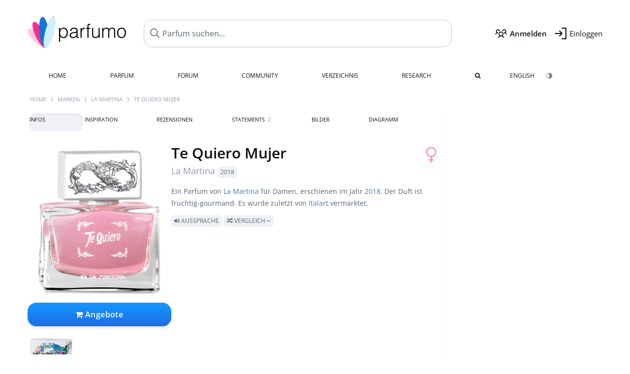

--- FILE ---
content_type: text/html; charset=UTF-8
request_url: https://www.parfumo.de/Parfums/La_Martina/Te_Quiero_Mujer
body_size: 13459
content:

<!DOCTYPE html>

<html lang="de">

	<head>
		
		<meta name="google-site-verification" content="ItH5ictbDfUe3vwc75Dr7KZ3IfKc63MtwV973JwNP_Q">				<meta name="p:domain_verify" content="79c9b1baaf16bed67e4ba17dde6eee91"/>
		<meta name="fo-verify" content="48fe1994-cec3-46d7-8168-e8f1a7f889ef">
		<meta charset="utf-8">
				<meta name="viewport" content="width=device-width, initial-scale=1.0, viewport-fit=cover">
		<meta name="description" content="Te Quiero Mujer La Martina: Parfum von 2018 mit fruchtig-gourmandigem Duft ✓ Alle Infos & wie es duftet » Mehr erfahren">
<meta name="keywords" content="Te Quiero Mujer, La Martina, Review, Rezension, Testbericht, Duftbeschreibung, Duftpyramide, Parfumkritik">
<link rel="alternate" hreflang="en" href="https://www.parfumo.com/Perfumes/La_Martina/Te_Quiero_Mujer">
<link rel="alternate" hreflang="de" href="https://www.parfumo.de/Parfums/La_Martina/Te_Quiero_Mujer">
<meta property="og:title" content="Te Quiero Mujer von La Martina">
<meta property="og:url" content="https://www.parfumo.de/Parfums/La_Martina/Te_Quiero_Mujer">
	<meta property="og:image" content="https://media.parfumo.com/perfume_social/8c/8c2268-te-quiero-mujer-la-martina_1200.jpg?format=jpg&quality=90">
<meta property="og:description" content="Ein Parfum von La Martina für Damen, erschienen im Jahr 2018. Der Duft ist fruchtig-gourmand. Es wurde zuletzt von Italart vermarktet.  Aussprache  Verg...">
<meta property="fb:app_id" content="579271048801671">
<meta property="og:site_name" content="Parfumo">				<meta name="theme-color" content="#f0f1f6">				<link rel="preload" href="https://assets.parfumo.de/css/_style_defer10799.css" as="style" onload="this.onload=null;this.rel='stylesheet'">
<noscript><link rel="https://assets.parfumo.de/css/_style_defer10799.css" href="styles.css"></noscript>
<link rel="stylesheet" href="https://assets.parfumo.de/css/_style10799.css">


		<link rel="apple-touch-icon" sizes="57x57" href="https://images.parfumo.de/favi/apple-icon-57x57.png">
<link rel="apple-touch-icon" sizes="60x60" href="https://images.parfumo.de/favi/apple-icon-60x60.png">
<link rel="apple-touch-icon" sizes="72x72" href="https://images.parfumo.de/favi/apple-icon-72x72.png">
<link rel="apple-touch-icon" sizes="76x76" href="https://images.parfumo.de/favi/apple-icon-76x76.png">
<link rel="apple-touch-icon" sizes="114x114" href="https://images.parfumo.de/favi/apple-icon-114x114.png">
<link rel="apple-touch-icon" sizes="120x120" href="https://images.parfumo.de/favi/apple-icon-120x120.png">
<link rel="apple-touch-icon" sizes="144x144" href="https://images.parfumo.de/favi/apple-icon-144x144.png">
<link rel="apple-touch-icon" sizes="152x152" href="https://images.parfumo.de/favi/apple-icon-152x152.png">
<link rel="apple-touch-icon" sizes="180x180" href="https://images.parfumo.de/favi/apple-icon-180x180.png">
<link rel="icon" type="image/png" sizes="192x192"  href="https://images.parfumo.de/favi/android-icon-192x192.png">
<link rel="icon" type="image/png" sizes="32x32" href="https://images.parfumo.de/favi/favicon-32x32.png">
<link rel="icon" type="image/png" sizes="96x96" href="https://images.parfumo.de/favi/favicon-96x96.png">
<link rel="icon" type="image/png" sizes="16x16" href="https://images.parfumo.de/favi/favicon-16x16.png">
<meta name="msapplication-TileColor" content="#ffffff">
<meta name="msapplication-TileImage" content="https://images.parfumo.de/favi/ms-icon-144x144.png">
<meta name="theme-color" content="#ffffff">	
		<script>
	function _typeof(t) {
		return (_typeof = "function" == typeof Symbol && "symbol" == typeof Symbol.iterator ? function(t) {
			return typeof t
		} : function(t) {
			return t && "function" == typeof Symbol && t.constructor === Symbol && t !== Symbol.prototype ? "symbol" : typeof t
		})(t)
	}! function() {
		for (var t, e, o = [], n = window, r = n; r;) {
			try {
				if (r.frames.__tcfapiLocator) {
					t = r;
					break
				}
			} catch (t) {}
			if (r === n.top) break;
			r = n.parent
		}
		t || (function t() {
			var e = n.document,
				o = !!n.frames.__tcfapiLocator;
			if (!o)
				if (e.body) {
					var r = e.createElement("iframe");
					r.style.cssText = "display:none", r.name = "__tcfapiLocator", e.body.appendChild(r)
				} else setTimeout(t, 5);
			return !o
		}(), n.__tcfapi = function() {
			for (var t = arguments.length, n = new Array(t), r = 0; r < t; r++) n[r] = arguments[r];
			if (!n.length) return o;
			"setGdprApplies" === n[0] ? n.length > 3 && 2 === parseInt(n[1], 10) && "boolean" == typeof n[3] && (e = n[3], "function" == typeof n[2] && n[2]("set", !0)) : "ping" === n[0] ? "function" == typeof n[2] && n[2]({
				gdprApplies: e,
				cmpLoaded: !1,
				cmpStatus: "stub"
			}) : o.push(n)
		}, n.addEventListener("message", (function(t) {
			var e = "string" == typeof t.data,
				o = {};
			if (e) try {
				o = JSON.parse(t.data)
			} catch (t) {} else o = t.data;
			var n = "object" === _typeof(o) ? o.__tcfapiCall : null;
			n && window.__tcfapi(n.command, n.version, (function(o, r) {
				var a = {
					__tcfapiReturn: {
						returnValue: o,
						success: r,
						callId: n.callId
					}
				};
				t && t.source && t.source.postMessage && t.source.postMessage(e ? JSON.stringify(a) : a, "*")
			}), n.parameter)
		}), !1))
	}();
</script>

<script>
	window._sp_queue = [];
	window._sp_ = {
		config: {
			accountId: 1061,
			baseEndpoint: 'https://cdn.privacy-mgmt.com',

			gdpr: {},
			events: {
				onMessageChoiceSelect: function() {
					console.log('[event] onMessageChoiceSelect', arguments);
				},
				onMessageReady: function() {
					console.log('[event] onMessageReady', arguments);
				},
				onMessageChoiceError: function() {
					console.log('[event] onMessageChoiceError', arguments);
				},
				onPrivacyManagerAction: function() {
					console.log('[event] onPrivacyManagerAction', arguments);
				},
				onPMCancel: function() {
					console.log('[event] onPMCancel', arguments);
				},
				onMessageReceiveData: function() {
					console.log('[event] onMessageReceiveData', arguments);
				},
				onSPPMObjectReady: function() {
					console.log('[event] onSPPMObjectReady', arguments);
				},
				onConsentReady: function(consentUUID, euconsent) {
					console.log('[event] onConsentReady', arguments);
				},
				onError: function() {
					console.log('[event] onError', arguments);
				},
			}
		}
	}
</script>
<script src="https://cdn.privacy-mgmt.com/unified/wrapperMessagingWithoutDetection.js" async></script>
<script>
	var uuSymplr, allCookiesSymplr = document.cookie.split(";").map((e => e.split("="))).reduce(((e, [i, o]) => ({
		...e,
		[i.trim()]: decodeURIComponent(o)
	})), {});

	function createCookieSymplr(e, i) {
		var o = e;
		if (void 0 === (uuSymplr = allCookiesSymplr.uniqueUser)) {
			let e = (Date.now() + window.navigator.userAgent + websiteSymplr).toString();
			uuSymplr = sha256(e), document.cookie = `uniqueUser=${uuSymplr};max-age=31536000;path=/;SameSite=Strict; Secure`
		}
		if (o) {
			var u = allCookiesSymplr.uniqueUserLi;
			void 0 === u && (u = sha256(i), document.cookie = `uniqueUserLi=${u};max-age=31536000;path=/;SameSite=Strict; Secure`), uuSymplr = u
		} else document.cookie = "uniqueUserLi=; max-age=0"
	}
</script>

	<script>
		var dataLayer = [];
		dataLayer.push({
			'seite': 'parfumo.de'
		});
		dataLayer.push({
			'ads': 'true'
		});
					dataLayer.push({
				'video': 'false'
			});
							if (window.innerWidth <= 450) {
				dataLayer.push({
					'sonderanzeigen': 'true'
				});
			} else {
				dataLayer.push({
					'sonderanzeigen': 'false'
				});
			}
					</script>
	<script async src="https://cdns.symplr.de/parfumo.de/parfumo.js"></script>

							<script async src="https://www.googletagmanager.com/gtag/js?id=G-DVZQF4Y622"></script>
		<script>
			window.dataLayer = window.dataLayer || [];
			function gtag() {
				dataLayer.push(arguments);
			}
			gtag('js', new Date());
			gtag('config', 'G-DVZQF4Y622');
		</script>
	
				<title>Te Quiero Mujer von La Martina » Meinungen & Duftbeschreibung</title>
			</head>

<body>

<div id="disable_div"></div>


	<div class="header-wrapper">
		<header>
			<div class="header-v2" id="page-top">

	<div class="pre-nav flex">

		<div class="left">
			<div class="logo-holder-v2" itemscope itemtype="https://schema.org/Organization">
				<a href="https://www.parfumo.de" itemprop="url"><img src="https://images.parfumo.de/logos/logo.png" class="logo-v2" alt="Parfumo - Die Parfum-Community" itemprop="logo"></a>
			</div>
		</div>
		<!-- end left -->

		<div id="search-top" class="middle search hide-mobile">
			<form action="https://www.parfumo.de/s_perfumes_x.php" method="get" class="form-s-ext">
				<input type="hidden" name="in" value="1">
				<div class="search-top-a">
					<input id="s_top" class="action-livesearch" data-wearing-perfume-id="0" name="filter" type="text" value="" spellcheck="false" autocomplete="off" placeholder="Parfum suchen..." aria-label="Parfum suchen..."><button type="submit" class="btn-s-ext"><i class="fa fa-angle-right"></i></button>
				</div>
			</form>
			<div id="livesearch"></div>
		</div>
		<!-- end middle -->

		<div class="right">
			<div class="header-icons flex">
				<div class="icon search pointer" onclick="toggleSearch()"></div>
				<div class="icon login-reg register pointer"><a href="https://www.parfumo.de/account/register" class="black"><span class="bold">Anmelden</span></a></div>
				<div id="login-btn" class="icon login-reg login pointer black"><span>Einloggen</span></div>
				<div id="sb-btn" class="icon sb pointer"></div>
			</div>
		</div>
		<!-- end right -->

	</div>
	<!-- end pre-nav -->

	<div class="nav-container">
		<nav class="navi">
			<a href="https://www.parfumo.de" class="">Home</a>
			<a href="https://www.parfumo.de/Parfums" class="">Parfum</a>
			<a href="https://www.parfumo.de/forums" class="">Forum</a>
			<a href="https://www.parfumo.de/Community" class="">Community</a>
			<a href="https://www.parfumo.de/Marken" class="">Verzeichnis</a>
			<a href="https://www.parfumo.de/fdb" class="research" title="Research">Research</a>
			<a href="https://www.parfumo.de/search?show_search=1" class=""><i class="fa fa-search" title="Erweiterte Suche"></i></a>
			<div>
			<a href="https://www.parfumo.com/Perfumes/La_Martina/Te_Quiero_Mujer" class="secondary">English</a>
					<a href="#" class="action_darkmode secondary" title="Dark Mode"><img src="https://images.parfumo.de/nav_darkmode.png" alt="Dark Mode" class="navi_icon"><span class="hide-desktop"> Dark</span></a>
	</div>
		</nav>
	</div>
</div>

<div class="nav-bottom cb"></div>

<div class="login-container grey-box mt-0-5 hide">
	<div class="login-container-form">
		<div class="text-lg bold mt-2 mb-1">Einloggen</div>
		<form action="https://www.parfumo.de/board/login.php" method="post">
			<input type="hidden" name="autologin" value="checked">
			<input type="hidden" name="login" value="Login">
			<input type="hidden" name="redirect" value="">			<div class="pb-1">
				<input type="text" placeholder="Benutzername" name="username" id="username" class="uk-input"><br>
				<input type="password" placeholder="Passwort" name="password" id="password" class="uk-input" style="margin-top: 4px;"><br>
				<button class="pbtn pbtn-blue login-btn w-100 mt-1" type="submit">Einloggen</button>
				<div class="cb"></div>
				<div class="mt-1"><a href="https://www.parfumo.de/account/password_forgot">Passwort vergessen?</a></div>
				<div class="mt-1"><a href=" https://www.parfumo.de/account/register">Neues Konto erstellen</a></div>
			</div>
		</form>
	</div>
</div>
<div class="nav-bottom cb"></div>
		</header>
	</div>

			<div class="bc_wrapper"><div id="bc_holder" class="flex w-100"><div class="bc_link"><a href="https://www.parfumo.de">Home</a></div><div class="bc_sep"></div><div class="bc_link"><a href="https://www.parfumo.de/Marken">Marken</a></div><div class="bc_sep"></div><div class="bc_link"><a href="https://www.parfumo.de/Parfums/La_Martina">La Martina</a></div><div class="bc_sep"></div><div class="bc_link">Te Quiero Mujer</div></div></div>
	
	<div class="body-wrapper w-100">

		<div class="page-wrapper">
<div class="content_wrapper">

	<div class="main">
		<div class="ptabs-container ptabs-pd ptabs-nowrap ptabs-force-scroll ptabs-scrollable mb-2"><button class="scroll-button-l">&#xf104;</button><div class="fade-left"></div><nav class="flex ptabs "><div class="active action_order_pd" data-order="1,2,3,4,5,6,7,8"><span>Infos</span></div><div class="action_order_pd" data-order="2,1,3,4,5,6,7,8"><span>Inspiration</span></div><div class="action_order_pd action_tab_reviews" data-order="3,1,2,4,5,6,7,8"><span>Rezensionen</span></div><div class="action_order_pd action_tab_statements" data-order="4,1,2,3,5,6,7,8"><span>Statements <span class="ptab-cnt text-3xs lightgrey">2</span></span></div><div class="action_order_pd action_tab_photos" data-order="7,1,2,3,4,5,6,8"><span>Bilder</span></div><div class="action_order_pd action_order_classification" data-order="5,1,2,3,4,6,7,8"><span>Diagramm</span></div></nav><div class="fade-right"></div><button class="scroll-button-r">&#xf105;</button></div>
<div class="mb-3" itemscope itemtype="http://schema.org/Product" >
	<div id="pd_order">

		<div id="pd_inf" class="pd_order" data-index="1">

			<main>
	
	<div class="perfume-details-layout">
		<div class="p_images_section">
				<div class="p_image_wrapper">
		<div id="p_image_holder" class="text-center">

																<a href="https://media.parfumo.com/perfumes/8c/8c2268-te-quiero-mujer-la-martina_1200.jpg?width=720&aspect_ratio=1:1" class="p_img">						<img src="https://media.parfumo.com/perfumes/8c/8c2268-te-quiero-mujer-la-martina_1200.jpg?width=720&aspect_ratio=1:1" alt="Te Quiero Mujer von La Martina" title="Te Quiero Mujer von La Martina" class="p-main-img" fetchpriority="high" itemprop="image">
						</a>												
						
			<div class="comp_pr_box">
																						<a href="https://www.parfumo.de/Parfums/La_Martina/Te_Quiero_Mujer/prices?ref=cGRfZGVza3RvcA==&btn=vari1" class="comp_pr_btn comp_pr_btn_off1 pointer"><i class="fa fa-shopping-cart" aria-hidden="true"></i> Angebote</a>
																		</div>

		</div>

		<div class="comp_pr_box_mob">
			<div>
																						<a href="https://www.parfumo.de/Parfums/La_Martina/Te_Quiero_Mujer/prices?ref=cGRfbW9iaWxl&btn=vari1" class="comp_pr_btn comp_pr_btn_off1 pointer"><i class="fa fa-shopping-cart" aria-hidden="true"></i> Angebote</a>
																		</div>
			<div>
						<div class="aff_images">
			

	<div class="btn_aff"><a href="https://www.ebay.com/sch/180345/i.html?_from=R40&_nkw=La%2BMartina%2BTe%2BQuiero%2BMujer&mkcid=1&mkrid=711-53200-19255-0&siteid=0&campid=5337977657&toolid=20008&mkevt=1" rel="noopener" target="_blank"><img src="https://images.parfumo.de/affi/eb1_de.png" alt="Suchen" class="ea"></a></div>

	<div class="btn_aff"><a href="https://www.amazon.com/gp/search?ie=UTF8&tag=parfumrnet-20&linkCode=ur2&linkId=dd373524ed33d6512f03a03199f228a0&camp=1789&creative=9325&index=beauty&keywords=La+Martina+Te+Quiero+Mujer" rel="noopener" target="_blank"><img src="https://images.parfumo.de/affi/ama1.png" alt="" class="ea"></a></div>
							<a href="https://www.parfumo.de/Parfums/La_Martina/Te_Quiero_Mujer/prices?ref=YmFy" class="btn_aff_more text-sm grey nowrap pointer">Mehr <i class="fa fa-angle-right ml-0-5" aria-hidden="true"></i></a>		</div>
					<div class="lightgrey text-3xs">Käufe über Links auf unserer Website, etwa dem eBay Partner Network, können uns Provision einbringen.</div>
					</div>
		</div>
		</div>

		
		<div id="prices" class="magic_modal"></div>

			<div class="p_imagery_holder w-100 size-normal">
							<a class="imagery_item" id="thumb230713" href="https://media.parfumo.com/perfume_imagery/d9/d9cf06-te-quiero-mujer-la-martina_1200.jpg" data-theid="230713" title="">
				<img src="https://media.parfumo.com/perfume_imagery/d9/d9cf06-te-quiero-mujer-la-martina_1200.jpg?width=170&aspect_ratio=1:1" alt="">
			</a>
			</div>
	
		</div>

		<div class="p_details_container">
			<div class="p_details_section">
				<div class="p_gender_big lightpink fr pl-0-5 mt-0-5"><i class="fa fa-venus"></i></div>				<h1 class="p_name_h1" itemprop="name">Te Quiero Mujer <span itemprop="brand" itemscope itemtype="http://schema.org/Brand"><span class="p_brand_name nobold"><a href="https://www.parfumo.de/Parfums/La_Martina" itemprop="url" class="lightgrey"><span itemprop="name">La Martina</span></a> <a href="https://www.parfumo.de/Erscheinungsjahre/2018" class="lightgrey"><span class="label_a">2018</span></a>  </span></span></h1>										<meta itemprop="gtin13" content="8011889470022">
								</div>

			<div class="p_details_section_second">
																										
			
			
							<div itemprop="aggregateRating" itemscope itemtype="http://schema.org/AggregateRating" style="display:none;">
					<meta itemprop="ratingValue" content="6.7">
					<meta itemprop="bestRating" content="10">
					<meta itemprop="worstRating" content="0">
					<meta itemprop="ratingCount" content="3">
					<meta itemprop="reviewCount" content="0">
				</div>
			
			<div class="p_details_desc grey text-sm leading-6 mt-0-5 mb-2">
				<span itemprop="description">Ein Parfum von <a href="https://www.parfumo.de/Parfums/La_Martina">La Martina</a> für Damen, erschienen im Jahr <a href="https://www.parfumo.de/Erscheinungsjahre/2018">2018</a>. Der Duft ist fruchtig-gourmand. Es wurde zuletzt von <a href="https://www.parfumo.de/makers/Italart">Italart</a> vermarktet.<br> <span class="label_a upper pointer action_play mt-1" data-sound="https://media.parfumo.com/perfum_sounds/perfumes/d1/d1_81ec20c7768188470df06889739670ae55eade1e.mp3"><i class="fa fa-volume-up" aria-hidden="true"></i> Aussprache</span> <span class="p_compare label_a upper pointer mt-1" data-perfume-id="116652" data-perfume-name="Te Quiero Mujer" data-brand-name="La Martina" data-brand-url="La_Martina" data-perfume-url="Te_Quiero_Mujer"><i class="fa fa-random" aria-hidden="true"></i> Vergleich <i class="fa fa-angle-down" aria-hidden="true"></i></span</span>
			</div>

			<div id="comparison_search_container" class="mt-1 mb-1 hide">
				<div class="grey-box">
					<input type="text" id="comparison_search_input" class="uk-input" autocomplete="off" placeholder="Parfum zum Vergleichen suchen..." onkeyup="showResultComparison(event)">

					<div id="comparison_suggestions" class="hide">
						<div class="text-2xs lightgrey upper mb-1 mt-2">Ähnliche Düfte</div>
						<div id="comparison_sim_wrapper" class="comparison_sim_grid"></div>
					</div>

					<div class="ls_popup_wrap">
						<div class="ls_popup" id="comparison_search_results"></div>
					</div>
				</div>
			</div>

							<div class="ab_wrapper_desktop w-100">
					<div class="ab_holder_desktop">
						<div class="mt-2 mb-2 ab_260"><div class="" id="parfumo_incontent_1"></div></div>					</div>
				</div>
						<div class="ab_wrapper_mobile">
				<div class="ab_holder_mobile">
					<div class="mt-2 mb-3"><div class="" id="parfumo_medium_rectangle_2"></div></div>				</div>
			</div>

			<div class="aff-bar-desktop mt-1 mb-1">
											<div class="aff_images">
			

	<div class="btn_aff"><a href="https://www.ebay.com/sch/180345/i.html?_from=R40&_nkw=La%2BMartina%2BTe%2BQuiero%2BMujer&mkcid=1&mkrid=711-53200-19255-0&siteid=0&campid=5337977657&toolid=20008&mkevt=1" rel="noopener" target="_blank"><img src="https://images.parfumo.de/affi/eb1_de.png" alt="Suchen" class="ea"></a></div>

	<div class="btn_aff"><a href="https://www.amazon.com/gp/search?ie=UTF8&tag=parfumrnet-20&linkCode=ur2&linkId=dd373524ed33d6512f03a03199f228a0&camp=1789&creative=9325&index=beauty&keywords=La+Martina+Te+Quiero+Mujer" rel="noopener" target="_blank"><img src="https://images.parfumo.de/affi/ama1.png" alt="" class="ea"></a></div>
							<a href="https://www.parfumo.de/Parfums/La_Martina/Te_Quiero_Mujer/prices?ref=YmFy" class="btn_aff_more text-sm grey nowrap pointer">Mehr <i class="fa fa-angle-right ml-0-5" aria-hidden="true"></i></a>		</div>
					<div class="lightgrey text-3xs">Käufe über Links auf unserer Website, etwa dem eBay Partner Network, können uns Provision einbringen.</div>
									</div>

			
	<div class="flex flex-space-between">
		<div>
			<h2 class="action_order_pd text-lg bold mb-1 pointer" data-order="5,1,2,3,4,6,7">Duftrichtung</h2>
			<div class="mb-3 pointer">
				<span class="action_order_pd flex flex-wrap" data-order="5,1,2,3,4,6,7"><div class="s-circle-container mb-0-5"><div class="s-circle s-circle_l zoom-in" style="background: #ff94dc"></div><div class="text-xs grey">Fruchtig</div></div><div class="s-circle-container mb-0-5"><div class="s-circle s-circle_l zoom-in" style="background: #ffa0ab"></div><div class="text-xs grey">Gourmand</div></div><div class="s-circle-container mb-0-5"><div class="s-circle s-circle_l zoom-in" style="background: #a8bbec"></div><div class="text-xs grey">Synthetisch</div></div><div class="s-circle-container mb-0-5"><div class="s-circle s-circle_l zoom-in" style="background: #d1a2ff"></div><div class="text-xs grey">Süß</div></div></span>
			</div>
		</div>
					<div class="action_smell smell_it_container">
				<button class="smell_it flex pointer">
					<div class="smell_it_text">
						<span class="smell_it_line bold">SMELL</span>
						<span class="smell_it_line smell_it_ampersand text-sm opacity-50 nobold">&amp;</span>
						<span class="smell_it_line bold">FEEL <i class="fa fa-angle-right"></i></span>
					</div>
				</button>
			</div>
			</div>

	<div class="flex vm mb-1">
		<h2 class="text-lg bold">Duftpyramide</h2>
	</div>
	<div class="notes_list mb-2">
													<div class="pyramid_block nb_t w-100 mt-2">
					<div class="left text-sm upper grey vt nowrap">
						<img src="https://images.parfumo.de/pyr_top.png" alt="Kopfnote" class="pyramid-icon"> Kopfnote					</div>
					<div class="right"><span class="clickable_note_img notefont0" data-nt="t" data-n_id="160"><span class="nowrap pointer"><img src="https://media.parfumo.com/notes/de/de_31fa3c28fb80f496191f0232c9955779c23885fb_1200.jpg?width=44&aspect_ratio=1:1" alt="Apfelblüte" loading="lazy" class="np np0">Apfelblüte</span></span> <span class="clickable_note_img notefont0" data-nt="t" data-n_id="337"><span class="nowrap pointer"><img src="https://media.parfumo.com/notes/96/96_48f23c2b03402456fc2f11e682150efc905b030f_1200.jpg?width=44&aspect_ratio=1:1" alt="Birne" loading="lazy" class="np np0">Birne</span></span> <span class="clickable_note_img notefont0" data-nt="t" data-n_id="3177"><span class="nowrap pointer"><img src="https://media.parfumo.com/notes/eb/eb_68b21fbb14495f02e92450b27524ee5302e51625_1200.jpg?width=44&aspect_ratio=1:1" alt="Zitrone" loading="lazy" class="np np0">Zitrone</span></span> </div>
				</div>
												<div class="pyramid_block nb_m w-100 mt-2">
					<div class="left text-sm upper grey vt nowrap">
						<img src="https://images.parfumo.de/pyr_middle.png" alt="Herznote" class="pyramid-icon"> Herznote					</div>
					<div class="right"><span class="clickable_note_img notefont0" data-nt="m" data-n_id="816"><span class="nowrap pointer"><img src="https://media.parfumo.com/notes/5f/5f_8b4ef3577ec876ae136ba1c469dbd8b1d8545ad2_1200.jpg?width=44&aspect_ratio=1:1" alt="Freesie" loading="lazy" class="np np0">Freesie</span></span> <span class="clickable_note_img notefont0" data-nt="m" data-n_id="1418"><span class="nowrap pointer"><img src="https://media.parfumo.com/notes/17/17_d9b3c0604c1f6162792aad8dd88a611d9189b470_1200.jpg?width=44&aspect_ratio=1:1" alt="Kokosnuss" loading="lazy" class="np np0">Kokosnuss</span></span> </div>
				</div>
												<div class="pyramid_block nb_b w-100 mt-2">
					<div class="left text-sm upper grey vt nowrap">
						<img src="https://images.parfumo.de/pyr_base.png" alt="Basisnote" class="pyramid-icon"> Basisnote					</div>
					<div class="right"><span class="clickable_note_img notefont0" data-nt="b" data-n_id="72"><span class="nowrap pointer"><img src="https://media.parfumo.com/notes/eb/eb_aeb26be1d940fe7a385982b012d783ca92ade00f_1200.jpg?width=44&aspect_ratio=1:1" alt="Amber" loading="lazy" class="np np0">Amber</span></span> <span class="clickable_note_img notefont0" data-nt="b" data-n_id="1894"><span class="nowrap pointer"><img src="https://media.parfumo.com/notes/46/46_e4ac4ccd42b4b85d8c3b91136e0ce6fee57e6cfe_1200.jpg?width=44&aspect_ratio=1:1" alt="Moschus" loading="lazy" class="np np0">Moschus</span></span> <span class="clickable_note_img notefont0" data-nt="b" data-n_id="3129"><span class="nowrap pointer"><img src="https://media.parfumo.com/notes/0d/0d_64c7cda5fc0fe6eb595ce38d88d0f3b401174b51_1200.jpg?width=44&aspect_ratio=1:1" alt="Zeder" loading="lazy" class="np np0">Zeder</span></span> </div>
				</div>
						</div>
	
									
			<div class="text-lg bold mb-1">Bewertungen</div>
		<div class="flex flex-wrap">
	
			
			
			
		
			<div class="barfiller_element rating-details pointer" data-type="bottle" data-color="green" data-voting_distribution="eyIwIjowLCIxMCI6MSwiMjAiOjAsIjMwIjowLCI0MCI6NSwiNTAiOjYsIjYwIjozLCI3MCI6MCwiODAiOjAsIjkwIjowLCIxMDAiOjB9" data-total_votings="46" data-p_id="116652" data-h="2e2a235a98e77c85bc43a83e69d10a3a" data-block="1">
				<div class="text-xs upper green">Flakon</div>
									<div id="bar_bottle" class="barfiller barfillerbg_color_bottle">
						<span style="opacity:0.66" class="fill barfiller_color_bottle" data-percentage="46"></span>
						<div class="w-100 nowrap">
							<span class="pr-0-5 text-lg bold green">4.6</span><span class="lightgrey text-2xs upper">15 Bewertungen</span>
							<i class="fa fa-angle-down text-lg lightgrey fr" aria-hidden="true"></i>
						</div>
					</div>
							</div>
			
			
	</div>
	

			<div class="lightgrey text-2xs leading-6">Eingetragen von <a href="https://www.parfumo.de/Benutzer/Franfan20/Research" class="lightgrey">Franfan20</a> · letzte Aktualisierung am 02.05.2020.</div>
			<div class="mb-1">
				<span class="text-3xs lightgrey2 upper pointer" onclick="toggleResearchInfo(116652, '2e2a235a98e77c85bc43a83e69d10a3a')"><i class="fa fa-check-circle"></i> Quellenbasiert & geprüft <i class="fa fa-angle-down arr-research-info"></i></span>
			</div>
			<div id="research_info_box" class="grey-box mb-1" style="display:none;"></div>

		</div>
		</div>
	</div>

	<div class="cb" id="edit"></div>

			
</main>





							<div class="ptabs-container pd-nav ptabs-invert mt-1 mb-1"><nav class="flex ptabs "><div><a href="https://www.parfumo.de/action/dologin"><img src="https://images.parfumo.de/icon_collection_36.png" alt="Sammlung" class="ptab-image"> Sammlung</a></div><div><a href="https://www.parfumo.de/action/dologin"><img src="https://images.parfumo.de/icon_rate_36.png" alt="Bewerten" class="ptab-image"> Bewerten</a></div><div class="pd_inspiration" data-o="inspiration"><span><img src="https://images.parfumo.de/icon_inspiration_36.png" alt="Inspiration" class="ptab-image"> Inspiration</span></div><div><a href="https://www.parfumo.de/action/dologin"><img src="https://images.parfumo.de/icon_classify_36.png" alt="Einordnen" class="ptab-image"> Einordnen</a></div><div><a href="https://www.parfumo.de/action/dologin"><img src="https://images.parfumo.de/icon_notes_36.png" alt="Notizen" class="ptab-image"> Notizen</a></div><div><a href="https://www.parfumo.de/action/dologin"><img src="https://images.parfumo.de/icon_spray_2_36.png" alt="Tracker" class="ptab-image"> Tracker</a></div></nav></div>			
			
		</div>

					<div class="pd_order" data-index="2">
<div class="mt-3 pointer">
	<h2 class="text-2xl"><span class="hl_inspiration">Duftet ähnlich</span></h2>
	<div class="hl_inspiration_sub lightgrey mb-1">Womit der Duft vergleichbar ist</div>
</div>

<div id="inspiration"></div>

<div class="ptabs-container ptabs-micros tabs-inspiration ptabs-scrollable mb-0-5"><button class="scroll-button-l">&#xf104;</button><div class="fade-left"></div><nav class="flex ptabs "><div class="active action_inspiration" data-type="similar" data-title="Duftet ähnlich" data-sub_title="Womit der Duft vergleichbar ist"><span><img src="https://images.parfumo.de/icon_similar_36.png" alt="Ähnlich" class="ptab-image"> Ähnlich</span></div><div class="action_inspiration" data-type="layer" data-title="Gut zu layern" data-sub_title="Womit der Duft gut zusammenpasst"><span><img src="https://images.parfumo.de/icon_layer_36.png" alt="Layern" class="ptab-image"> Layern</span></div><div class="action_inspiration" data-type="tags" data-title="Assoziationen" data-sub_title="Woran der Duft erinnert"><span><img src="https://images.parfumo.de/icon_tags_36.png" alt="Assoziationen" class="ptab-image"> Assoziationen</span></div></nav><div class="fade-right"></div><button class="scroll-button-r">&#xf105;</button></div>
<div id="inspiration_holder">
	<div class="ptabs-container ptabs-micro ptabs-nowrap ptabs-mobile-left mb-0-5"><nav class="flex ptabs "><div class="action_similar_my" data-type="my"><a href="https://www.parfumo.de/action/dologin"><i class="fa fa-plus"></i> Mein Vorschlag</a></div></nav></div>


</div>

</div>
							<div class="pd_order" data-index="3">	<div class="mt-3 mb-3">
		<h2 class="text-2xl">Rezensionen</h2>
					<div class="w-100 text-center mb-3">
									<a href="https://www.parfumo.de/login.php?redirect=Parfums/La_Martina/Te_Quiero_Mujer" class="lightgrey"><i class="fa fa-4x fa-comment lightgrey2 text-center opacity-50 p-1" aria-hidden="true"></i><br>Schreibe die erste Rezension zu Te Quiero Mujer!</a>
							</div>
			</div>

</div>
				<div class="pd_order" data-index="4">
	
	<div id="statements"></div>
	<div id="statements_holder" class="mt-3 mb-3">
		<h2 class="text-2xl">Statements</h2>
		<div class="lightgrey mb-1">
			2 kurze Meinungen zum Parfum		</div>

		
		<div id="statements_holder_statements" class="mt-1">
								<div class="statement mb-1" id="tablerow217276">
						<div class="statement-bubble">

	<div class="statement-top flex">

		<div class="statement-top-left">
			<div class="nowrap"><a href="https://www.parfumo.de/Benutzer/Senses/statements"><img src="https://media.parfumo.com/user_photo/5a/5a_b28e6f7efc3bf303ee411c8a779d9da76d7ebc96_1000.jpg?width=40&aspect_ratio=1:1" alt="Senses" class="user-pic-xs" loading="lazy">Senses</a> <i class="fa fa-venus pink"></i></div>
			<div class="text-xs lightblue2">vor 5 Jahren</div>
		</div>

		<div class="statement-top-right">
			
			<a href="https://www.parfumo.de/Parfums/La_Martina/Te_Quiero_Mujer/statements/217276">
		<div class="voting-nrs voting-nrs-statements voting-nrs-statements-end pointer">

		
							<span class="voting-icon-nr">
					<span class="nr blue">5.5</span>Duft				</span>
			
			<span class="voting-icon-nr">
					<span class="nr red">6</span>Haltbarkeit				</span>
			
			<span class="voting-icon-nr">
					<span class="nr purple">6</span>Sillage				</span>
			
						</div>
			</a>
			</div>
	</div>

		<div class="statement_text">

	<div class="statement_text_wrap">
		<div class="statement_text_text" id="s_text_217276">

							<div class="pl-1 fr text-sm">
					<div class="fr pl-1 lightgrey " id="awards_217276">
						<i class="fa fa-trophy"></i> <span id="nr_awards_217276">2</span>
					</div>
									</div>
						<div id="s_text_content_217276">
				Billige Abklatsch-Mischung aus “Brit“ von Burberry und “Bright Crystal“ von Versace. Enttäuschend.			</div>
								</div>
	</div>

	</div>

		<div class="pl-1 pr-1">
		
<div id="comments-statements-217276" ></div>

	<div class="blue pointer mt-1 mb-2" id="comments-dropdown-statements-217276">
		<span class="comments_nr_wrapper_statements_217276 hide"><span class="comments_nr_statements_217276">0 Antworten</span> <i class="fa fa-angle-down arr_statements_217276"></i></span>
	</div>

	<div id="comments-holder-statements-217276"  class="hide" ></div>




	</div>


</div>					</div>
																			<div class="statement mb-1" id="tablerow187211">
						<div class="statement-bubble">

	<div class="statement-top flex">

		<div class="statement-top-left">
			<div class="nowrap"><a href="https://www.parfumo.de/Benutzer/Gold/statements"><img src="https://media.parfumo.com/user_photo/8a/8a_fcab6e719ea5ae25d55a950d2f44af5f01cc2d02_1000.jpg?width=40&aspect_ratio=1:1" alt="Gold" class="user-pic-xs" loading="lazy">Gold</a> <i class="fa fa-venus pink"></i></div>
			<div class="text-xs lightblue2">vor 6 Jahren</div>
		</div>

		<div class="statement-top-right">
			
			<a href="https://www.parfumo.de/Parfums/La_Martina/Te_Quiero_Mujer/statements/187211">
		<div class="voting-nrs voting-nrs-statements voting-nrs-statements-end pointer">

		
							<span class="voting-icon-nr">
					<span class="nr blue">6.5</span>Duft				</span>
			
			<span class="voting-icon-nr">
					<span class="nr red">10</span>Haltbarkeit				</span>
			
			<span class="voting-icon-nr">
					<span class="nr purple">7</span>Sillage				</span>
			
						</div>
			</a>
			</div>
	</div>

		<div class="statement_text">

	<div class="statement_text_wrap">
		<div class="statement_text_text" id="s_text_187211">

							<div class="pl-1 fr text-sm">
					<div class="fr pl-1 lightgrey " id="awards_187211">
						<i class="fa fa-trophy"></i> <span id="nr_awards_187211">5</span>
					</div>
											<span class="lightgrey fr ml-1"><i class="fa fa-comments" aria-hidden="true"></i> 2</span>
									</div>
						<div id="s_text_content_187211">
				Hm, von denen kam auch schon mal Interessanteres. Hier Kokosnussduft mit Zitrone, garniert mit Birnchen... und Schirmchen... Charme-chen.			</div>
								</div>
	</div>

	</div>

		<div class="pl-1 pr-1">
		
<div id="comments-statements-187211" ></div>

	<div class="blue pointer mt-1 mb-2" id="comments-dropdown-statements-187211">
		<span class="comments_nr_wrapper_statements_187211"><span class="comments_nr_statements_187211">2 Antworten</span> <i class="fa fa-angle-down arr_statements_187211"></i></span>
	</div>

	<div id="comments-holder-statements-187211"  class="hide" ></div>




	</div>


</div>					</div>
																			</div>

		
	</div>

	
</div>
			
			<div class="pd_order" data-index="5">
<div id="edit_classification"></div>
<div class="mt-3 mb-3">
	<h2 class="fl" id="Einordnung"></h2>

	<div class="fl">
		<h2 class="text-2xl">Diagramm</h2>
		<div class="action_show_chart hide lightgrey mb-1">So ordnet die Community den Duft ein.</div>
	</div>

	<div class="action_show_chart hide fr mt-1">
		<span class="pbtn-link toggle_chart active" data-type="pie"><i class="fa fa-pie-chart" aria-hidden="true"></i> Torten</span>
		<span class="pbtn-link toggle_chart" data-type="radar"><i class="fa fa-dot-circle-o" aria-hidden="true"></i> Radar</span>
	</div>

	<div class="cb"></div>

	<div id="classification_holder_am" class="text-center">
		<div class="white-box-padding">
			<div class="ajax_loader_div_center"></div>
		</div>
	</div>
</div></div>
				<div class="pd_order" data-index="6"></div>
		<div class="pd_order" data-index="7">			<div class="mt-3 mb-3">
			<h2 class="text-2xl" id="UserImagery">Bilder</h2>
			<div class="w-100 text-center mb-3">
									<a href="https://www.parfumo.de/login.php?redirect=%2FParfums%2FLa_Martina%2FTe_Quiero_Mujer" class="lightgrey"><i class="fa fa-4x fa-camera lightgrey2 text-center lightgrey opacity-50 p-1" aria-hidden="true"></i><br>Für dieses Parfum wurde noch kein Bild eingereicht. Jetzt das erste Bild einreichen!</a>
							</div>
		</div>
	</div>
					<div class="pd_order" data-index="8"></div>
			</div>

		<h2 class="bold mt-3 mb-2">Beliebt von La Martina</h2>
	<div class="pgrid pgrid-tiny">
					<a href="https://www.parfumo.de/Parfums/La_Martina/Adis_Pampamia_Mujer" class="col"><img src="https://media.parfumo.com/perfumes/1b/1b2dbe-adios-pampamia-mujer-la-martina_1200.jpg?width=140&aspect_ratio=1:1" alt="Adiós Pampamia Mujer von La Martina" loading="lazy"></a>
					<a href="https://www.parfumo.de/Parfums/La_Martina/Tierra_del_Fuego_Eau_de_Toilette" class="col"><img src="https://media.parfumo.com/perfumes/df/dfc0a5-tierra-del-fuego-eau-de-toilette-la-martina_1200.jpg?width=140&aspect_ratio=1:1" alt="Tierra del Fuego (Eau de Toilette) von La Martina" loading="lazy"></a>
					<a href="https://www.parfumo.de/Parfums/La_Martina/Cuero_Mujer" class="col"><img src="https://media.parfumo.com/perfumes/ed/edf542-cuero-mujer-la-martina_1200.jpg?width=140&aspect_ratio=1:1" alt="Cuero Mujer von La Martina" loading="lazy"></a>
					<a href="https://www.parfumo.de/Parfums/La_Martina/La_Martina_Hombre_Eau_de_Toilette" class="col"><img src="https://media.parfumo.com/perfumes/eb/ebfa11-la-martina-hombre-eau-de-toilette-la-martina_1200.jpg?width=140&aspect_ratio=1:1" alt="La Martina Hombre (Eau de Toilette) von La Martina" loading="lazy"></a>
					<a href="https://www.parfumo.de/Parfums/La_Martina/Bayres_Hombre_Eau_de_Toilette" class="col"><img src="https://media.parfumo.com/perfumes/a6/a6cdf6-bayres-hombre-eau-de-toilette-la-martina_1200.jpg?width=140&aspect_ratio=1:1" alt="Bayres Hombre (Eau de Toilette) von La Martina" loading="lazy"></a>
					<a href="https://www.parfumo.de/Parfums/La_Martina/Pampamia_Noble_Eau_de_Parfum" class="col"><img src="https://media.parfumo.com/perfumes/0f/0ff70b-pampamia-noble-eau-de-parfum-la-martina_1200.jpg?width=140&aspect_ratio=1:1" alt="Pampamia Noble (Eau de Parfum) von La Martina" loading="lazy"></a>
					<a href="https://www.parfumo.de/Parfums/La_Martina/Suerte" class="col"><img src="https://media.parfumo.com/perfumes/bc/bcedd3-suerte-la-martina_1200.jpg?width=140&aspect_ratio=1:1" alt="Suerte von La Martina" loading="lazy"></a>
					<a href="https://www.parfumo.de/Parfums/La_Martina/Cuero_Hombre_Eau_de_Toilette" class="col"><img src="https://media.parfumo.com/perfumes/cb/cb059c-cuero-hombre-eau-de-toilette-la-martina_1200.jpg?width=140&aspect_ratio=1:1" alt="Cuero Hombre (Eau de Toilette) von La Martina" loading="lazy"></a>
					<a href="https://www.parfumo.de/Parfums/La_Martina/Maserati" class="col"><img src="https://media.parfumo.com/perfumes/46/46e171-maserati-la-martina_1200.jpg?width=140&aspect_ratio=1:1" alt="Maserati von La Martina" loading="lazy"></a>
					<a href="https://www.parfumo.de/Parfums/La_Martina/Adis_Pampamia_Hombre_Eau_de_Toilette" class="col"><img src="https://media.parfumo.com/perfumes/b2/b2c7d0-adios-pampamia-hombre-eau-de-toilette-la-martina_1200.jpg?width=140&aspect_ratio=1:1" alt="Adiós Pampamia Hombre (Eau de Toilette) von La Martina" loading="lazy"></a>
					<a href="https://www.parfumo.de/Parfums/La_Martina/Quimera_Hombre_Eau_de_Toilette" class="col"><img src="https://media.parfumo.com/perfumes/f0/f0bb83-quimera-hombre-eau-de-toilette-la-martina_1200.jpg?width=140&aspect_ratio=1:1" alt="Quimera Hombre (Eau de Toilette) von La Martina" loading="lazy"></a>
					<a href="https://www.parfumo.de/Parfums/La_Martina/Sueo_Hombre_Eau_de_Toilette" class="col"><img src="https://media.parfumo.com/perfumes/ff/ff38c5-sueno-hombre-eau-de-toilette-la-martina_1200.jpg?width=140&aspect_ratio=1:1" alt="Sueño Hombre (Eau de Toilette) von La Martina" loading="lazy"></a>
					<a href="https://www.parfumo.de/Parfums/La_Martina/La_Martina_Mujer" class="col"><img src="https://media.parfumo.com/perfumes/b8/b8313c-la-martina-mujer-la-martina_1200.jpg?width=140&aspect_ratio=1:1" alt="La Martina Mujer von La Martina" loading="lazy"></a>
					<a href="https://www.parfumo.de/Parfums/La_Martina/Sueo_Mujer" class="col"><img src="https://media.parfumo.com/perfumes/4e/4e78f4-sueno-mujer-la-martina_1200.jpg?width=140&aspect_ratio=1:1" alt="Sueño Mujer von La Martina" loading="lazy"></a>
					<a href="https://www.parfumo.de/Parfums/La_Martina/Alma_Coleccin_Privada__Black_Rose" class="col"><img src="https://media.parfumo.com/perfumes/2e/2eef45-alma-black-rose-la-martina_1200.jpg?width=140&aspect_ratio=1:1" alt="Alma - Black Rose von La Martina" loading="lazy"></a>
					<a href="https://www.parfumo.de/Parfums/La_Martina/Maserati_2013" class="col"><img src="https://media.parfumo.com/perfumes/f2/f29261-maserati-horse-passion-la-martina_1200.jpg?width=140&aspect_ratio=1:1" alt="Maserati Horse Passion von La Martina" loading="lazy"></a>
					<a href="https://www.parfumo.de/Parfums/La_Martina/Alma_Coleccin_Privada__Misterious_Oud" class="col"><img src="https://media.parfumo.com/perfumes/28/2804b1-alma-misterious-oud-la-martina_1200.jpg?width=140&aspect_ratio=1:1" alt="Alma - Misterious Oud von La Martina" loading="lazy"></a>
					<a href="https://www.parfumo.de/Parfums/La_Martina/Quimera_Mujer" class="col"><img src="https://media.parfumo.com/perfumes/a1/a13864-quimera-mujer-la-martina_1200.jpg?width=140&aspect_ratio=1:1" alt="Quimera Mujer von La Martina" loading="lazy"></a>
					<a href="https://www.parfumo.de/Parfums/La_Martina/Bayres_Mujer" class="col"><img src="https://media.parfumo.com/perfumes/d9/d93958-bayres-mujer-la-martina_1200.jpg?width=140&aspect_ratio=1:1" alt="Bayres Mujer von La Martina" loading="lazy"></a>
					<a href="https://www.parfumo.de/Parfums/La_Martina/colonias-intensas-n-03-nude-amber" class="col"><img src="https://media.parfumo.com/perfumes/6d/6d8fc3-colonias-intensas-n-03-nude-amber-la-martina_1200.jpg?width=140&aspect_ratio=1:1" alt="Colonias Intensas N.03 - Nude Amber von La Martina" loading="lazy"></a>
					<a href="https://www.parfumo.de/Parfums/La_Martina/Maserati_Centennial_Polo_Tour" class="col"><img src="https://media.parfumo.com/perfumes/4b/4bfa52-maserati-centennial-polo-tour-la-martina_1200.jpg?width=140&aspect_ratio=1:1" alt="Maserati Centennial Polo Tour von La Martina" loading="lazy"></a>
			</div>
</div>	</div>

	<div class="sidebar">
		<div class="sidebar_a">
			<div class="ab_490"><div class="" id="parfumo_medium_rectangle_1"></div></div>		</div>

		
		<div class="text-xl bold mt-1 mb-2">
	<a href="https://www.parfumo.de/Parfums/La_Martina" class="black">La Martina</a>
</div>

	<div class="text-lg mb-1">
		Beliebt	</div>
	<div class="mb-2">
									<a href="https://www.parfumo.de/Parfums/La_Martina/Adis_Pampamia_Mujer"><img src="https://media.parfumo.com/perfumes/1b/1b2dbe-adios-pampamia-mujer-la-martina_1200.jpg?width=120&aspect_ratio=1:1" alt="Adiós Pampamia Mujer von La Martina" loading="lazy" class="p_pic_sidebar" onerror="this.style.display='none'"></a>
							<a href="https://www.parfumo.de/Parfums/La_Martina/Tierra_del_Fuego_Eau_de_Toilette"><img src="https://media.parfumo.com/perfumes/df/dfc0a5-tierra-del-fuego-eau-de-toilette-la-martina_1200.jpg?width=120&aspect_ratio=1:1" alt="Tierra del Fuego (Eau de Toilette) von La Martina" loading="lazy" class="p_pic_sidebar" onerror="this.style.display='none'"></a>
							<a href="https://www.parfumo.de/Parfums/La_Martina/Cuero_Mujer"><img src="https://media.parfumo.com/perfumes/ed/edf542-cuero-mujer-la-martina_1200.jpg?width=120&aspect_ratio=1:1" alt="Cuero Mujer von La Martina" loading="lazy" class="p_pic_sidebar" onerror="this.style.display='none'"></a>
							<a href="https://www.parfumo.de/Parfums/La_Martina/La_Martina_Hombre_Eau_de_Toilette"><img src="https://media.parfumo.com/perfumes/eb/ebfa11-la-martina-hombre-eau-de-toilette-la-martina_1200.jpg?width=120&aspect_ratio=1:1" alt="La Martina Hombre (Eau de Toilette) von La Martina" loading="lazy" class="p_pic_sidebar" onerror="this.style.display='none'"></a>
							<a href="https://www.parfumo.de/Parfums/La_Martina/Bayres_Hombre_Eau_de_Toilette"><img src="https://media.parfumo.com/perfumes/a6/a6cdf6-bayres-hombre-eau-de-toilette-la-martina_1200.jpg?width=120&aspect_ratio=1:1" alt="Bayres Hombre (Eau de Toilette) von La Martina" loading="lazy" class="p_pic_sidebar" onerror="this.style.display='none'"></a>
							<a href="https://www.parfumo.de/Parfums/La_Martina/Pampamia_Noble_Eau_de_Parfum"><img src="https://media.parfumo.com/perfumes/0f/0ff70b-pampamia-noble-eau-de-parfum-la-martina_1200.jpg?width=120&aspect_ratio=1:1" alt="Pampamia Noble (Eau de Parfum) von La Martina" loading="lazy" class="p_pic_sidebar" onerror="this.style.display='none'"></a>
							<a href="https://www.parfumo.de/Parfums/La_Martina/Suerte"><img src="https://media.parfumo.com/perfumes/bc/bcedd3-suerte-la-martina_1200.jpg?width=120&aspect_ratio=1:1" alt="Suerte von La Martina" loading="lazy" class="p_pic_sidebar" onerror="this.style.display='none'"></a>
							<a href="https://www.parfumo.de/Parfums/La_Martina/Cuero_Hombre_Eau_de_Toilette"><img src="https://media.parfumo.com/perfumes/cb/cb059c-cuero-hombre-eau-de-toilette-la-martina_1200.jpg?width=120&aspect_ratio=1:1" alt="Cuero Hombre (Eau de Toilette) von La Martina" loading="lazy" class="p_pic_sidebar" onerror="this.style.display='none'"></a>
						</div>



		<div class="sidebar_a">
			<div class="ab_490"><div class="" id="parfumo_skyscraper_1"></div></div>		</div>
	</div>

</div>

</div>
</div>

<footer id="footer_holder">

	<div id="footer">

					<div class="mt-2"><a href="https://www.parfumo.de/account/register">Jetzt Konto anlegen!</a></div>
		
		<div class="footer-links leading-8 flex">

			<div class="section">
				<div class="links">
					<div class="section_title upper">Alles über Parfum</div>
					<a href="https://www.parfumo.de/Parfums" class="lightgrey">Parfum</a><br>
					<a href="https://www.parfumo.de/Beliebte_Marken" class="lightgrey">Parfummarken</a><br>
					<a href="https://www.parfumo.de/Parfumeure" class="lightgrey">Parfümeure</a><br>
					<a href="https://www.parfumo.de/Duftnoten" class="lightgrey">Duftnoten</a><br>
					<a href="https://www.parfumo.de/Parfums/Dupes" class="lightgrey">Duftzwillinge</a>
				</div>
			</div>

			<div class="section">
				<div class="links">
					<div class="section_title upper">Parfumo</div>
					<a href="https://www.parfumo.de/regeln" class="lightgrey">Community Guidelines</a><br>
					<a href="https://www.parfumo.de/team" class="lightgrey">Parfumo Team</a><br>
					<a href="https://parfumo.app/de" rel="noopener" target="_blank" class="lightgrey">Parfumo App</a><br>					<a href="https://www.parfumberatung.de" rel="noopener" target="_blank" class="lightgrey">Parfumberatung</a><br>										<a href="https://www.cosmetio.de" rel="noopener" class="lightgrey">Kosmetik</a><br>				</div>
			</div>

			<div class="section">
				<div class="links">
					<div class="section_title upper">Service</div>
					<a href="https://www.parfumo.de/hilfe" class="lightgrey">Hilfe</a><br>
					<a href="https://www.parfumo.de/Sitemap" class="lightgrey">Sitemap</a><br>
					<a href="https://www.parfumo.de/Datenschutzerklaerung" class="lightgrey">Datenschutzerklärung</a><br>
					<a href="#" onclick="window._sp_.gdpr.loadPrivacyManagerModal(236757)" class="lightgrey">Cookie-Einstellungen</a><br>										<a href="https://www.parfumo.de/impressum" class="lightgrey">Impressum</a>
				</div>
			</div>

			<div class="section">

				<div class="social-icons flex">
					<div><a href="https://instagram.com/parfumo" rel="noopener" target="_blank"><img src="https://images.parfumo.de/social/instagram.png" loading="lazy" alt="Instagram"></a></div>
					<div><a href="https://www.facebook.com/parfumo" rel="noopener" target="_blank"><img src="https://images.parfumo.de/social/facebook.png" loading="lazy" alt="Facebook"></a></div>
					<div><a href="https://twitter.com/parfumo" rel="noopener" target="_blank"><img src="https://images.parfumo.de/social/x.png" loading="lazy" alt="X / Twitter"></a></div>
				</div>

				<div class="store_icons">
											<a href="https://apps.apple.com/de/app/parfumo/id1220565521" rel="noopener" target="_blank"><img src="https://images.parfumo.de/footer_app_store.png" alt="App Store" loading="lazy" class="app"></a>
						<a href="https://play.google.com/store/apps/details?id=de.parfumo.app&hl=de" rel="noopener" target="_blank"><img src="https://images.parfumo.de/footer_play_store.png" loading="lazy" alt="Play Store" class="app"></a>
					
																<a href="https://podcasts.apple.com/de/podcast/parfumo-podcast-d%C3%BCfte-f%C3%BCr-die-ohren/id1715647030" rel="noopener" target="_blank"><img src="https://images.parfumo.de/footer_podcast.png" alt="Parfumo Podcast auf Apple Podcasts" loading="lazy" class="app"></a>
						<a href="https://open.spotify.com/show/3ymeDtA6oVzlP4qy3pTPoL?si=02c5f7236fa64ed1" rel="noopener" target="_blank"><img src="https://images.parfumo.de/footer_spotify.png" loading="lazy" alt="Parfumo Podcast auf Spotify" class="app"></a>
									</div>
				<div class="mt-0-5">
										<div class="lang-toggle">
													<span class="active"><img src="https://images.parfumo.de/footer_de.png" alt="DE" loading="lazy">Deutsch</span>
							<a href="https://www.parfumo.com/Perfumes/La_Martina/Te_Quiero_Mujer"><img src="https://images.parfumo.de/footer_us.png" alt="EN" loading="lazy">English</a>
																	</div>
				</div>
			</div>
		</div>

		<div class="text-center mt-2"><a href="https://www.parfumo.de/support-us" class="pbtn pbtn-darkgrey"><img src="https://images.parfumo.de/donate_icon_footer.png" alt="Parfumo lebt von Leidenschaft und Kaffee!" class="donate_mug">Parfumo unterstützen <i class="fa fa-angle-right" aria-hidden="true"></i></a></div>

		<div class="text-2xs text-center lightgrey upper mt-3">
			Mit euch auf Duftreise seit 2008! | &copy; Parfumo
		</div>

		
	</div>

</footer>

<script src="https://www.parfumo.de/js/plugins/jquery-3.7.1.min.js"></script>
<script src="https://assets.parfumo.de/js/_js_main10799.js"></script>
<script src="https://assets.parfumo.de/js/main10799.js"></script>




	<script>
		$('.rating-details').click(function(){ratingDetails($(this),'55636F','b16be90944662beb5a8d6a45ae3e0920');});$('.barfiller_element').on('inview',function(event,isInView){if(isInView){$('#bar').barfiller({bgClass:'blue',tooltip:false,duration:750});$('#bar_dur').barfiller({bgClass:'red',tooltip:false,duration:750});$('#bar_bottle').barfiller({bgClass:'green',tooltip:false,duration:750});$('#bar_sillage').barfiller({bgClass:'purple',tooltip:false,duration:750});$('#bar_pricing').barfiller({bgClass:'grey',tooltip:false,duration:750});}});$(document).on('click','.action_darkmode',function(e){e.preventDefault();$(this).html('<i class="fa fa-spinner fa-spin"></i>');toggleDarkMode();});$(document).on('submit','.form-s-ext',function(){$('.btn-s-ext i').removeClass('fa-angle-right').addClass('fa-spinner fa-spin');});$(document).on('focus','.action-livesearch',function(){$('.btn-s-ext').show().animateCss('fadeIn');});$(document).on('click','.action-livesearch',function(){$(this).select();});$(document).on('keyup','.action-livesearch',function(e){performLiveSearch(e);});$(function(){var hash=window.location.hash;var hashToClass={'#tab-reviews':'.action_tab_reviews','#tab-statements':'.action_tab_statements','#tab-forum':'.action_tab_forum','#tab-photos':'.action_tab_photos'};if(hashToClass[hash]){$(hashToClass[hash]).click();}});$('.action_order_pd').click(function(){$('.action_order_pd').removeClass('active');$(this).addClass('active');orderPerfumeDetailsBoxes($(this).data('order'));var container=$('.ptabs-pd').find('.ptabs');var scrollContainerWidth=container.width();var tabPosition=$(this).position().left;var tabWidth=$(this).outerWidth();var containerScrollLeft=container.scrollLeft();var newScrollPosition=containerScrollLeft+tabPosition-(scrollContainerWidth / 2)+(tabWidth / 2);container.animate({scrollLeft:newScrollPosition},250);});$(document).ready(function(){var galleryItems=[];var mainImg=$('.p_img');if(mainImg.length>0){galleryItems.push({src:mainImg.attr('href'),title:mainImg.find('img').attr('title')});}
$('.p_imagery_holder .imagery_item').each(function(){galleryItems.push({src:$(this).attr('href'),title:$(this).attr('title')});});$('.p_imagery_holder .imagery_item').each(function(index){$(this).click(function(e){e.preventDefault();var startIndex=mainImg.length>0?index+1:index;$.magnificPopup.open({items:galleryItems,type:'image',mainClass:'mfp-fade',gallery:{enabled:true,navigateByImgClick:true,preload:[0,1],tCounter:'%curr%/%total%'},image:{titleSrc:function(item){return item.data.title;}},enableEscapeKey:true,closeBtnInside:false,tClose:'',tPrev:'',tNext:''},startIndex);});});if(mainImg.length>0){mainImg.click(function(e){e.preventDefault();$.magnificPopup.open({items:galleryItems,type:'image',mainClass:'mfp-fade',gallery:{enabled:true,navigateByImgClick:true,preload:[0,1],tCounter:'%curr%/%total%'},image:{titleSrc:function(item){return item.data.title;}},enableEscapeKey:true,closeBtnInside:false,tClose:'',tPrev:'',tNext:''},0);});}});$('.clickable_note_img').click(function(){notesPopup('116652',$(this).data('nt'),$(this).data('n_id'),'No','b16be90944662beb5a8d6a45ae3e0920');});$('.action_smell').click(function(){smellIt('116652','b16be90944662beb5a8d6a45ae3e0920');});function smellIt(p_id,csrf_key){$('.action_popup').remove();$('#scrollUp').hide();$('.smell_it_ampersand').html('<i class="fa fa-spinner text-xs fa-spin opacity-50"></i>');$.post("/action/smell_it.php",{p_id:p_id,sc:'0',darkmode:'',csrf_key:csrf_key},function(data){$('#disable_div').fadeIn();$('body').addClass('action_popup_open');$('.smell_it_ampersand').html('&amp;');$('body').prepend(data);$('.action_popup').show();$(document).on('click.closePopup',function(event){if($('.action_popup').length&&!$(event.target).closest('.action_popup').length){$('.action_popup').remove();$('#disable_div').fadeOut();$('#scrollUp').show();$(document).off('click.closePopup');$('body').removeClass('action_popup_open');}});$('.action_popup').on('click',function(event){event.stopPropagation();});});}
$(function(){if($(".p_con")[0]){$('.p_con').click(function(){getConcentrationsPopup(116652,0,'2e2a235a98e77c85bc43a83e69d10a3a');});}});function toggleResearchInfo(p_id,h){var box=$('#research_info_box');if(box.is(':visible')){$('.arr-research-info').removeClass('toggle-up');box.slideUp('fast');}else{if(box.html()==''){box.html('<div class="ajax_loader_div_center"></div>');}
$('.arr-research-info').addClass('toggle-up');box.slideDown('fast');if(!box.data('loaded')){$.get('/action/get_research_info.php',{p_id:p_id,h:h},function(data){box.html(data);box.data('loaded',true);});}}}
$('.pd_inspiration').on('click',function(){if($(this).data('o')=='inspiration'){$('html, body').animate({scrollTop:$("#inspiration").offset().top-120},'fast');$('.action_toggle_inspiration').click();}});var inspiration_type_current='similar';var similar_uservote_s_id='0';var layer_uservote_s_id='0';$('.action_inspiration').click(function(){$('.action_inspiration').removeClass('active');$(this).addClass('active');$('.hl_inspiration').html($(this).data('title'));$('.hl_inspiration_sub').html($(this).data('sub_title'));inspiration_type=$(this).data('type');if(inspiration_type_current==inspiration_type){return;}
var inspiration_details={type:inspiration_type,p_id:'116652',similar_uservote_s_id:similar_uservote_s_id,layer_uservote_s_id:layer_uservote_s_id,h:'2e2a235a98e77c85bc43a83e69d10a3a'};getPerfumeInspiration(inspiration_details);inspiration_type_current=inspiration_type;});$(document).off('click','.action_similar').on('click','.action_similar',function(e){$('.arr-similar-my').removeClass('toggle-up');$('#sim_holder_my_'+inspiration_type_current).hide();if($(this).hasClass('active')){return false;}
$('.action_similar, .action_similar_my').removeClass('active');$(this).addClass('active');getPerfumeSimilar('116652',inspiration_type_current,$(this).data('type'),'2e2a235a98e77c85bc43a83e69d10a3a');});$(document).on('click','.sim_item',function(e){similarSneakPeek(e,$(this).offset(),inspiration_type_current,$(this).data('p_id'),$(this).data('s_id'),'b16be90944662beb5a8d6a45ae3e0920');});$(document).on('click','.action_toggle_review_translation',function(){getOriginalReviewTexts($(this).attr('data-review_id'),$(this).attr('data-lang'),$(this).attr('data-h'),'b16be90944662beb5a8d6a45ae3e0920');});$('.action_more_reviews').click(function(){$('.action_reviews_order').removeClass('active');$('*[data-o="'+reviews_o+'"]').addClass('active');getPerfumeReviews('0',reviews_o,'Nein',true,'116652','2e2a235a98e77c85bc43a83e69d10a3a');});var statements_n=5;var statements_f=5;var statements_o='order_date_desc';function getPerfumeStatements(t,o,append,p_id,h){if(append==true){$('.action_more_statements').after('<div class="ajax_loader_statements ajax_loader_div_center"></div>');}else{$('#statements_holder').prepend('<div class="ajax_loader_statements ajax_loader_div fr"></div>');}
$.post("/action/perfume/get_statements.php",{f:statements_f,n:statements_n,t:t,o:o,p_id:p_id,append:append,h:h},function(data){$('.ajax_loader_statements').remove();if(append==true){$('#statements_holder_statements').append(data);}else{$('#statements_holder_statements').html(data);}
if($('.statement-top').length>=2){$('.action_more_statements').hide();}
statements_f+=statements_n;});}
$('#comments-dropdown-statements-217276').click(function(){getAllComments('statements','217276','116652','27672','0b087b7e9e9db245e66a2b4a7d723749',true,false,'1','0');});$('#comments-dropdown-statements-187211').click(function(){getAllComments('statements','187211','116652','5167','810011eb41b923dabd89c2d74e18b187',true,false,'1','0');});$(function(){if($(location).attr('hash')=='#statement_187211'){$('.comments_nr_statements_187211').click();}});$(document).on('click','.action_toggle_statement_translation',function(){getOriginalStatementText($(this).attr('data-statement_id'),$(this).attr('data-lang'),$(this).attr('data-h'),'b16be90944662beb5a8d6a45ae3e0920');});$('.action_more_statements').click(function(){$('.action_statements_order').removeClass('active');$('*[data-o="'+statements_o+'"]').addClass('active');getPerfumeStatements(2,statements_o,true,'116652','2e2a235a98e77c85bc43a83e69d10a3a');});function getClassificationChart(type,p,h){var charts=["pie","radar","tree"];var n=charts.includes(type);$.post("https://www.parfumo.de/action/perfume/get_classification_"+type+".php",{p:p,h:h,csrf_key:'b16be90944662beb5a8d6a45ae3e0920'},function(data){$('#classification_holder_am').html(data);$('#classi_link').html('Duft einordnen');});}
var classVisible=false;$('#Einordnung').on('inview',function(event,isInView){if(classVisible==false){getClassificationChart('pie',116652,'2c55cdcb0f2ec9e2adf535cd85803910');}
classVisible=true;});$(function(){$(".toggle_chart").click(function(){$('.toggle_chart').removeClass('active');$(this).addClass('active');getClassificationChart($(this).data("type"),116652,'2c55cdcb0f2ec9e2adf535cd85803910');});});	</script>

</body>

</html>